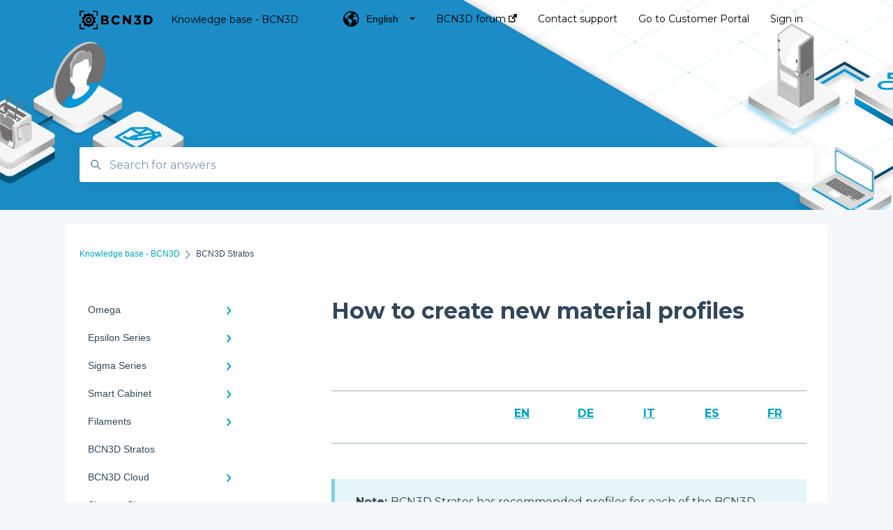

--- FILE ---
content_type: text/html; charset=UTF-8
request_url: https://support.bcn3d.com/knowledge/create-new-material-profiles
body_size: 11983
content:
<!doctype html><html lang="en"><head>
    
    <meta charset="utf-8">
    
    <title>
      How to create new material profiles
    </title>
    
    <meta name="description" content="&nbsp; EN DE IT ES FR &nbsp; Note:&nbsp;BCN3D Stratos has recommended profiles for each of the BCN3D materials. The recommended profiles allow for good printing results on most parts. &nbsp; &nbsp; Do not modify many paramete">
    <meta name="viewport" content="width=device-width, initial-scale=1">

    <script src="/hs/hsstatic/jquery-libs/static-1.4/jquery/jquery-1.11.2.js"></script>
<script>hsjQuery = window['jQuery'];</script>
    <meta property="og:description" content="&nbsp; EN DE IT ES FR &nbsp; Note:&nbsp;BCN3D Stratos has recommended profiles for each of the BCN3D materials. The recommended profiles allow for good printing results on most parts. &nbsp; &nbsp; Do not modify many paramete">
    <meta property="og:title" content="How to create new material profiles">
    <meta name="twitter:description" content="&nbsp; EN DE IT ES FR &nbsp; Note:&nbsp;BCN3D Stratos has recommended profiles for each of the BCN3D materials. The recommended profiles allow for good printing results on most parts. &nbsp; &nbsp; Do not modify many paramete">
    <meta name="twitter:title" content="How to create new material profiles">

    

    

    <link rel="stylesheet" href="/hs/hsstatic/ContentIcons/static-1.198/fontawesome/5.0.10/css/fontawesome-all.min.css">
<style>
a.cta_button{-moz-box-sizing:content-box !important;-webkit-box-sizing:content-box !important;box-sizing:content-box !important;vertical-align:middle}.hs-breadcrumb-menu{list-style-type:none;margin:0px 0px 0px 0px;padding:0px 0px 0px 0px}.hs-breadcrumb-menu-item{float:left;padding:10px 0px 10px 10px}.hs-breadcrumb-menu-divider:before{content:'›';padding-left:10px}.hs-featured-image-link{border:0}.hs-featured-image{float:right;margin:0 0 20px 20px;max-width:50%}@media (max-width: 568px){.hs-featured-image{float:none;margin:0;width:100%;max-width:100%}}.hs-screen-reader-text{clip:rect(1px, 1px, 1px, 1px);height:1px;overflow:hidden;position:absolute !important;width:1px}
</style>

<style>
  @font-face {
    font-family: "Montserrat";
    font-weight: 400;
    font-style: normal;
    font-display: swap;
    src: url("/_hcms/googlefonts/Montserrat/regular.woff2") format("woff2"), url("/_hcms/googlefonts/Montserrat/regular.woff") format("woff");
  }
  @font-face {
    font-family: "Montserrat";
    font-weight: 700;
    font-style: normal;
    font-display: swap;
    src: url("/_hcms/googlefonts/Montserrat/700.woff2") format("woff2"), url("/_hcms/googlefonts/Montserrat/700.woff") format("woff");
  }
</style>

    


    
<!--  Added by GoogleAnalytics integration -->
<script>
var _hsp = window._hsp = window._hsp || [];
_hsp.push(['addPrivacyConsentListener', function(consent) { if (consent.allowed || (consent.categories && consent.categories.analytics)) {
  (function(i,s,o,g,r,a,m){i['GoogleAnalyticsObject']=r;i[r]=i[r]||function(){
  (i[r].q=i[r].q||[]).push(arguments)},i[r].l=1*new Date();a=s.createElement(o),
  m=s.getElementsByTagName(o)[0];a.async=1;a.src=g;m.parentNode.insertBefore(a,m)
})(window,document,'script','//www.google-analytics.com/analytics.js','ga');
  ga('create','UA-59861573-1','auto');
  ga('send','pageview');
}}]);
</script>

<!-- /Added by GoogleAnalytics integration -->

<!--  Added by GoogleAnalytics4 integration -->
<script>
var _hsp = window._hsp = window._hsp || [];
window.dataLayer = window.dataLayer || [];
function gtag(){dataLayer.push(arguments);}

var useGoogleConsentModeV2 = true;
var waitForUpdateMillis = 1000;


if (!window._hsGoogleConsentRunOnce) {
  window._hsGoogleConsentRunOnce = true;

  gtag('consent', 'default', {
    'ad_storage': 'denied',
    'analytics_storage': 'denied',
    'ad_user_data': 'denied',
    'ad_personalization': 'denied',
    'wait_for_update': waitForUpdateMillis
  });

  if (useGoogleConsentModeV2) {
    _hsp.push(['useGoogleConsentModeV2'])
  } else {
    _hsp.push(['addPrivacyConsentListener', function(consent){
      var hasAnalyticsConsent = consent && (consent.allowed || (consent.categories && consent.categories.analytics));
      var hasAdsConsent = consent && (consent.allowed || (consent.categories && consent.categories.advertisement));

      gtag('consent', 'update', {
        'ad_storage': hasAdsConsent ? 'granted' : 'denied',
        'analytics_storage': hasAnalyticsConsent ? 'granted' : 'denied',
        'ad_user_data': hasAdsConsent ? 'granted' : 'denied',
        'ad_personalization': hasAdsConsent ? 'granted' : 'denied'
      });
    }]);
  }
}

gtag('js', new Date());
gtag('set', 'developer_id.dZTQ1Zm', true);
gtag('config', 'G-WRXHHBBM8G');
</script>
<script async src="https://www.googletagmanager.com/gtag/js?id=G-WRXHHBBM8G"></script>

<!-- /Added by GoogleAnalytics4 integration -->

    <link rel="canonical" href="https://support.bcn3d.com/knowledge/create-new-material-profiles">


<meta property="og:url" content="https://support.bcn3d.com/knowledge/create-new-material-profiles">
<meta http-equiv="content-language" content="en">
<link rel="alternate" hreflang="de" href="https://support.bcn3d.com/de/knowledge/create-new-material-profiles">
<link rel="alternate" hreflang="en" href="https://support.bcn3d.com/knowledge/create-new-material-profiles">
<link rel="alternate" hreflang="es" href="https://support.bcn3d.com/es/knowledge/create-new-material-profiles">
<link rel="alternate" hreflang="fr" href="https://support.bcn3d.com/fr/knowledge/create-new-material-profiles">
<link rel="alternate" hreflang="it" href="https://support.bcn3d.com/it/knowledge/create-new-material-profiles">



    
      <link rel="shortcut icon" href="https://support.bcn3d.com/hubfs/Favicono%20BCN3D.png">
    
    <link href="//7052064.fs1.hubspotusercontent-na1.net/hubfs/7052064/hub_generated/template_assets/DEFAULT_ASSET/1767118688459/template_main.css" rel="stylesheet">
    <link href="//7052064.fs1.hubspotusercontent-na1.net/hubfs/7052064/hub_generated/template_assets/DEFAULT_ASSET/1767118684047/template__support-form.min.css" rel="stylesheet">
    <script type="text/javascript" src="//7052064.fs1.hubspotusercontent-na1.net/hubfs/7052064/hub_generated/template_assets/DEFAULT_ASSET/1767118686460/template_kbdom.min.js"></script>
    <style type="text/css" data-preview-theme="true">
      .kb-article, .kb-search__suggestions__article-content, .kb-search-results__description {
        font-family: 'Montserrat';
      }
      h1, h2, h3, h3 a, h4, h4 a, h5, h6, .kb__text-link, .kb__text-link-small, .kb-header, .kb-sticky-footer,
      .kb-search__suggestions__article-title, .kb-search-results__title,
      #hs_form_target_kb_support_form input.hs-button, #hs_form_target_kb_support_form label, input, select, textarea, #hs_form_target_kb_support_form .hs-field-desc, #hs_form_target_kb_support_form .hs-richtext p {
        font-family: 'Montserrat';
      }
      a,
      .kb-search__suggestions__breadcrumb,
      .kb-header__nav .kbui-dropdown__link {
        color: #00a4bd;
      }
      .kb-header,
      .kb-header a,
      .kb-header button.kb-button--link {
        color: #000000;
      }
      .kb-header svg * {
        fill: #000000;
      }
      .kb-search-section {
        background-color: #ffffff;
      }
      .kb-search-section__title {
        color: #ffffff;
      }
      .kb-search-section-with-image {
        background-image: url(https://support.bcn3d.com/hubfs/Knowledge%20base/1-Header%20+%20category%20images/knowledge-base-header-2022-15.jpg);
        background-size: cover;
        color: #ffffff;
        position: relative;
      }
      .kb-search-section-with-gradient {
        background-color: ;
        background-image: linear-gradient(180deg, #ffffff 0%, transparent 97%);
      }
      .kb-mobile-search-section {
        background-color: #ffffff;
      }
      .kb-search__suggestions a:hover,
      .kb-search__suggestions a:focus,
      .kb-category-menu li.active > a,
      .kb-category-menu li > a:hover {
        background-color: rgba(0, 164, 189, .1);
      }
      .kb-theme--cards .kb-category-menu li.active > a,
      .kb-theme--cards .kb-category-menu li > a:hover {
        background-color: transparent;
      }
      .kb-breadcrumbs > ol > li > span,
      .kb-breadcrumbs > ol > li > a > span,
      .kb-breadcrumbs > .kb-breadcrumbs__mobile-back a {
        font-family: helvetica;
      }
      .kb-breadcrumbs__arrow--left * {
        fill: #00a4bd
      }
      .kb-sidebar .kb-category-menu a,
      .kb-mobile-menu .kb-mobile-menu__current-page,
      .kb-mobile-menu ul > li > a {
        font-family: helvetica;
      }
      .kb-header__logo img {
        max-height: 40px;
      }
      .kb-footer__logo img {
        max-height: 40px;
      }
      /* SVG SUPPORT */
      .kb-header__logo img[src$=".svg"] {
        height: 40px;
      }
      .kb-footer__logo img[src$=".svg"] {
        height: 40px;
      }
      /* MOBILE STYLES */
      .kb-mobile-menu,
      .kb-mobile-search__bar {
        background-color: #ffffff;
      }
      .kb-mobile-menu a,
      .kb-mobile-menu__current-page,
      .kb-mobile-search__input,
      .kb-search--open .kb-mobile-search__input {
        color: #111111
      }
      .kb-mobile-search__input::-webkit-input-placeholder {
        color: #111111
      }
      .kb-mobile-search__input::-moz-placeholder {
        color: #111111
      }
      .kb-mobile-search__input:-ms-input-placeholder {
        color: #111111
      }
      .kb-mobile-search__input:-moz-placeholder {
        color: #111111
      }
      .kb-mobile-search__mag * {
        fill: #111111
      }
      .kb-mobile-menu__arrow *,
      .kb-mobile-search__close * {
        stroke: #111111
      }
      @media (max-width: 767px) {
        .kb-header__nav {
          background-color: #ffffff
        }
        .kb-header,
        .kb-header a {
          color: #111111;
        }
        .kb-header svg * {
          fill: #111111;
        }
        .kb-theme--content.kb-page--index .kb-header__nav-toggle svg *,
        .kb-theme--content.kb-page--index .kb-header__nav-close svg *,
        .kb-theme--tiles.kb-page--index .kb-header__nav-toggle svg *,
        .kb-theme--tiles.kb-page--index .kb-header__nav-close svg *,
        .kb-theme--minimal .kb-header__nav-toggle svg *,
        .kb-theme--minimal .kb-header__nav-close svg *,
        .kb-theme--cards .kb-header__nav-toggle svg *,
        .kb-theme--cards .kb-header__nav-close svg *,
        .kb-theme--default .kb-header__nav-toggle svg *,
        .kb-theme--default .kb-header__nav-close svg * {
          fill: #000000;
        }
      }
    </style>
  <meta name="generator" content="HubSpot"></head>
  <body class="kb-theme--tiles ">
    <header>
      
      
  

  

  

  <div class="kb-header" data-preview-id="kb-header">
    <div class="kb-header-inner" id="kb-header">
      <div class="kb-header__logo">
        
          <a href="https://www.bcn3d.com">
            <img src="https://support.bcn3d.com/hs-fs/hubfs/Knowledge%20base/Header/knowledge-base-header-bcn3d-logo.png?height=120&amp;name=knowledge-base-header-bcn3d-logo.png" alt="company logo">
          </a>
        
      </div>
      <a class="kb-header__title" href="/knowledge">
        Knowledge base - BCN3D
      </a>
      <nav id="kb-header__nav" class="kb-header__nav" role="navigation">
        <ul>
          
            <div class="kb-header__lang-switcher-container">
              <button class="kb-header__lang-switcher-toggle kb-button--link" data-kbui-dropdown-contents="lang-switcher">
                <div class="kb-header__lang-switcher-inner">
                  <div class="kb-header__lang-switcher-icon">
                    
    <svg width="23" height="23" xmlns="http://www.w3.org/2000/svg" xmlns:xlink="http://www.w3.org/1999/xlink">
      <g fill-rule="evenodd">
        <path d="M18.6 17.07a3.86 3.86 0 01-.5-2.35c.07-.45.24-.89.28-1.34.04-.46-.08-.97-.46-1.23-.8-.56-2 .43-2.84-.07a1.85 1.85 0 01-.58-.67c-.23-.4-.47-.8-.52-1.25-.05-.45.15-.96.57-1.12.1-.05.22-.07.3-.14.16-.13.14-.38.2-.58.14-.51.76-.69 1.3-.78.5-.08 1-.17 1.5-.11.78.09 1.54.5 2.29.67a9.49 9.49 0 01-1.53 8.97m-5.54-2.26c-.34.46-.82.81-1.14 1.3-.2.3-.34.67-.6.94-.21.22-.5.37-.72.59-.37.37-.5.93-.45 1.46.05.52.25 1.02.45 1.5v.02a9.53 9.53 0 01-1.5-.22c-.28-1.34-.5-2.7-.64-4.07-.03-.27-.06-.55-.18-.8-.42-.75-1.71-.92-1.78-1.78-.03-.36.18-.68.3-1.01.1-.34.07-.8-.26-.93l-.3-.07c-.34-.1-.5-.47-.75-.71-.31-.3-.84-.01-1.2-.24-.36-.23-.49-.65-.84-.87-.36-.23-.67-.74-.37-1.03-.36 0-.7-.13-1-.33A9.4 9.4 0 019.5 1.87c.06.03.1.06.17.08.43.15.9 0 1.35-.08.45-.06 1 0 1.22.4.05.1.08.23.06.34-.08.39-.6.45-.97.6-.33.13-.6.4-.73.74.28.08.57.16.78.36.2.2.31.53.15.77-.16.25-.5.28-.8.33-.88.17-1.72.8-2.59.57-.2-.06-.39-.16-.6-.15-.2 0-.42.2-.36.39.47.23 1.03.71.76 1.17-.16.28-.6.36-.7.67-.1.29.03.75-.27.78-.1 0-.2-.07-.29-.13a1.4 1.4 0 00-1.55-.01c-.1.07-.2.16-.24.28-.1.3.23.59.54.66.31.08.66.06.93.23.4.25.53.86.98.96.26.06.51-.07.76-.13.74-.2 1.51.17 2.13.62.61.45 1.17 1.01 1.87 1.3.4.17.86.26 1.12.6.36.44.19 1.12-.15 1.59m1.91-8.54c.23-.34.93-.4.8-.79-.4-.05-.69-.53-.56-.91a.74.74 0 011-.4c.22.12.35.34.55.5.19.14.5.2.65.01.06-.08.08-.19.1-.3 0-.06.03-.12.04-.19l.33.3a9.5 9.5 0 011.7 2.34c-.4.14-.84.26-1.25.16-.37-.1-.7-.35-1.07-.37-.33-.03-.65.12-.95.25-.3.14-.64.25-.96.16-.32-.1-.56-.49-.38-.76m7.35 3.92l-.07-.54-.06-.4a12 12 0 00-.15-.7l-.04-.17a11.3 11.3 0 00-1.53-3.43l-.07-.1a11.33 11.33 0 00-1.31-1.57A11.11 11.11 0 009.53.14L9.19.2a11.7 11.7 0 00-2.84.91l-.22.1a9.2 9.2 0 00-1.31.8c-.17.1-.33.23-.49.35l-.3.24A10.77 10.77 0 002 4.83l-.1.12c-.39.59-.72 1.21-1 1.86v.02a11.11 11.11 0 008.62 15.4 13.47 13.47 0 001.7.13 11.1 11.1 0 007.89-3.26 11.74 11.74 0 001.11-1.32l.05-.06.5-.74.08-.14.38-.72.1-.22a13.39 13.39 0 00.62-1.63l.11-.44c.05-.19.1-.37.13-.55l.09-.6.05-.43a10.92 10.92 0 000-2.06" id="a" />
      </g>
    </svg>
  
                  </div>
                  <div class="kb-header__lang-switcher__selected-lang">
                    
    English
  
                  </div>
                  <div class="kb-header__lang-switcher__caret"></div>
                </div>
              </button>
              <div class="kbui-dropdown-contents" data-kbui-dropdown-name="lang-switcher">
                <div class="kb-header__langs-dropdown">
                  <ul>
                    
                      
                        <li>
                          <a href="https://support.bcn3d.com/de/knowledge/create-new-material-profiles" class="kbui-dropdown__link">
                            <div class="kb-header__langs-dropdown__link-content">
                              
    Deutsch
  
                            </div>
                          </a>
                        </li>
                      
                    
                      
                    
                      
                        <li>
                          <a href="https://support.bcn3d.com/es/knowledge/create-new-material-profiles" class="kbui-dropdown__link">
                            <div class="kb-header__langs-dropdown__link-content">
                              
    Español
  
                            </div>
                          </a>
                        </li>
                      
                    
                      
                        <li>
                          <a href="https://support.bcn3d.com/fr/knowledge/create-new-material-profiles" class="kbui-dropdown__link">
                            <div class="kb-header__langs-dropdown__link-content">
                              
    Français
  
                            </div>
                          </a>
                        </li>
                      
                    
                      
                        <li>
                          <a href="https://support.bcn3d.com/it/knowledge/create-new-material-profiles" class="kbui-dropdown__link">
                            <div class="kb-header__langs-dropdown__link-content">
                              
    Italiano
  
                            </div>
                          </a>
                        </li>
                      
                    
                  </ul>
                </div>
              </div>
            </div>
          
          
            
<li class="kb-header__company-website-link">
  <a href="https://www.bcn3d.com/community/" target="_blank" rel="noopener">
    BCN3D forum
    <svg width="12" height="12" xmlns="http://www.w3.org/2000/svg">
      <path d="M8.11 10.223V7.0472l1.308-1.3077v4.4835c0 .9323-.7628 1.6952-1.6953 1.6952H1.6952C.7628 11.9182 0 11.1553 0 10.223V4.1955C0 3.2628.7628 2.5 1.6952 2.5h4.4833L4.8707 3.8082H1.6952c-.2099 0-.3872.1771-.3872.3873v6.0275c0 .2098.1773.387.3872.387h6.0275c.21 0 .3873-.1772.3873-.387zM5.9428.4417L12.0137 0l-.442 6.0708L9.6368 4.136 6.0925 7.68 4.3333 5.9207l3.544-3.5442L5.9428.4417z" fill="#00a4bd" />
    </svg>
  </a>
</li>

          
          
            
  <li class="kb-header__support-form-link"><a href="/knowledge/kb-tickets/new">Contact support</a></li>

          
          
            
  <li class="kb-header__customer-portal-link"><a href="https://support.bcn3d.com/repair-service">Go to Customer Portal</a></li>

          
          
            
              
  <li class="kb-header__sign-in-link"><a href="/_hcms/mem/login?redirect_url=/knowledge/">Sign in</a></li>

            
          
        </ul>
      </nav>
      
        <nav id="kb-header__langs-nav" class="kb-header__nav kb-header__langs-nav" role="navigation">
          <ul>
            
              
                <li>
                  <a href="https://support.bcn3d.com/de/knowledge/create-new-material-profiles">
    Deutsch
  </a>
                </li>
              
            
              
            
              
                <li>
                  <a href="https://support.bcn3d.com/es/knowledge/create-new-material-profiles">
    Español
  </a>
                </li>
              
            
              
                <li>
                  <a href="https://support.bcn3d.com/fr/knowledge/create-new-material-profiles">
    Français
  </a>
                </li>
              
            
              
                <li>
                  <a href="https://support.bcn3d.com/it/knowledge/create-new-material-profiles">
    Italiano
  </a>
                </li>
              
            
          </ul>
        </nav>
      
      <div class="kb-header__nav-controls-container">
        <button id="kb-header__close-target" class="kb-header__nav-close" role="button" aria-label="Close main navigation menu" aria-controls="kb-header__nav kb-header__langs-nav">
          <span class="kb-icon close" aria-hidden="true">
            <svg width="16" height="17" xmlns="http://www.w3.org/2000/svg">
              <g fill="#2D3E50" fill-rule="nonzero">
                <path d="M15.07107 1.42893c.59587.59588.88893 1.23239.0505 2.07081L2.99975 15.62158c-.83842.83842-1.48089.5394-2.0708-.05051C.33305 14.97519.04 14.33868.87841 13.50026L13.00026 1.37842c.83842-.83842 1.48089-.5394 2.0708.05051z" />
                <path d="M15.07107 15.57107c-.59588.59587-1.23239.88893-2.07081.0505L.87842 3.49975C.04 2.66132.33902 2.01885.92893 1.42894 1.52481.83305 2.16132.54 2.99974 1.37841l12.12184 12.12184c.83842.83842.5394 1.48089-.05051 2.0708z" />
              </g>
            </svg>
          </span>
        </button>
        
          <button id="kb-header__langs-nav-target" class="kb-header__nav-toggle" role="button" aria-controls="kb-header__langs-nav">
            <span class="kb-icon langs">
              
    <svg width="23" height="23" xmlns="http://www.w3.org/2000/svg" xmlns:xlink="http://www.w3.org/1999/xlink">
      <g fill-rule="evenodd">
        <path d="M18.6 17.07a3.86 3.86 0 01-.5-2.35c.07-.45.24-.89.28-1.34.04-.46-.08-.97-.46-1.23-.8-.56-2 .43-2.84-.07a1.85 1.85 0 01-.58-.67c-.23-.4-.47-.8-.52-1.25-.05-.45.15-.96.57-1.12.1-.05.22-.07.3-.14.16-.13.14-.38.2-.58.14-.51.76-.69 1.3-.78.5-.08 1-.17 1.5-.11.78.09 1.54.5 2.29.67a9.49 9.49 0 01-1.53 8.97m-5.54-2.26c-.34.46-.82.81-1.14 1.3-.2.3-.34.67-.6.94-.21.22-.5.37-.72.59-.37.37-.5.93-.45 1.46.05.52.25 1.02.45 1.5v.02a9.53 9.53 0 01-1.5-.22c-.28-1.34-.5-2.7-.64-4.07-.03-.27-.06-.55-.18-.8-.42-.75-1.71-.92-1.78-1.78-.03-.36.18-.68.3-1.01.1-.34.07-.8-.26-.93l-.3-.07c-.34-.1-.5-.47-.75-.71-.31-.3-.84-.01-1.2-.24-.36-.23-.49-.65-.84-.87-.36-.23-.67-.74-.37-1.03-.36 0-.7-.13-1-.33A9.4 9.4 0 019.5 1.87c.06.03.1.06.17.08.43.15.9 0 1.35-.08.45-.06 1 0 1.22.4.05.1.08.23.06.34-.08.39-.6.45-.97.6-.33.13-.6.4-.73.74.28.08.57.16.78.36.2.2.31.53.15.77-.16.25-.5.28-.8.33-.88.17-1.72.8-2.59.57-.2-.06-.39-.16-.6-.15-.2 0-.42.2-.36.39.47.23 1.03.71.76 1.17-.16.28-.6.36-.7.67-.1.29.03.75-.27.78-.1 0-.2-.07-.29-.13a1.4 1.4 0 00-1.55-.01c-.1.07-.2.16-.24.28-.1.3.23.59.54.66.31.08.66.06.93.23.4.25.53.86.98.96.26.06.51-.07.76-.13.74-.2 1.51.17 2.13.62.61.45 1.17 1.01 1.87 1.3.4.17.86.26 1.12.6.36.44.19 1.12-.15 1.59m1.91-8.54c.23-.34.93-.4.8-.79-.4-.05-.69-.53-.56-.91a.74.74 0 011-.4c.22.12.35.34.55.5.19.14.5.2.65.01.06-.08.08-.19.1-.3 0-.06.03-.12.04-.19l.33.3a9.5 9.5 0 011.7 2.34c-.4.14-.84.26-1.25.16-.37-.1-.7-.35-1.07-.37-.33-.03-.65.12-.95.25-.3.14-.64.25-.96.16-.32-.1-.56-.49-.38-.76m7.35 3.92l-.07-.54-.06-.4a12 12 0 00-.15-.7l-.04-.17a11.3 11.3 0 00-1.53-3.43l-.07-.1a11.33 11.33 0 00-1.31-1.57A11.11 11.11 0 009.53.14L9.19.2a11.7 11.7 0 00-2.84.91l-.22.1a9.2 9.2 0 00-1.31.8c-.17.1-.33.23-.49.35l-.3.24A10.77 10.77 0 002 4.83l-.1.12c-.39.59-.72 1.21-1 1.86v.02a11.11 11.11 0 008.62 15.4 13.47 13.47 0 001.7.13 11.1 11.1 0 007.89-3.26 11.74 11.74 0 001.11-1.32l.05-.06.5-.74.08-.14.38-.72.1-.22a13.39 13.39 0 00.62-1.63l.11-.44c.05-.19.1-.37.13-.55l.09-.6.05-.43a10.92 10.92 0 000-2.06" id="a" />
      </g>
    </svg>
  
            </span>
          </button>
        
        <button id="kb-header__main-nav-target" class="kb-header__nav-toggle" role="button" aria-label="Open main navigation menu" aria-controls="kb-header__nav">
          <span class="kb-icon menu">
            <svg width="25" height="17" xmlns="http://www.w3.org/2000/svg">
              <g fill="#2D3E50" fill-rule="nonzero">
                <path d="M24.56897 2.295c0 .85-.2931 1.513-1.72414 1.513H2.15517C.72414 3.808.43103 3.1365.43103 2.295c0-.85.2931-1.513 1.72414-1.513h20.68966c1.43103 0 1.72414.6715 1.72414 1.513zM24.56897 8.8315c0 .85-.2931 1.513-1.72414 1.513H2.15517c-1.43103 0-1.72414-.6715-1.72414-1.513 0-.85.2931-1.513 1.72414-1.513h20.68966c1.43103 0 1.72414.6715 1.72414 1.513zM24.56897 15.3595c0 .85-.2931 1.513-1.72414 1.513H2.15517c-1.43103 0-1.72414-.6715-1.72414-1.513 0-.85.2931-1.513 1.72414-1.513h20.68966c1.43103 0 1.72414.6715 1.72414 1.513z" />
              </g>
            </svg>
          </span>
        </button>
    </div>
    </div>
  </div>
  <!-- Mobile Menu -->
  <div class="kb-mobile-search-section">
    <div class="kb-mobile-header">
      <div class="kb-mobile-menu">
        <div class="kb-mobile-menu__current-page">
          
            
              
            
          
            
              
            
          
            
              
            
          
            
              
            
          
            
              
            
          
            
              
              BCN3D Stratos
              
            
          
            
              
            
          
            
              
            
          
            
              
            
          
            
              
            
          
          <svg class="kb-mobile-menu__arrow" width="12" height="7" xmlns="http://www.w3.org/2000/svg">
            <path d="M10.6817 1.6816l-4.5364 4-4.5364-3.9315" stroke="#00A38D" stroke-width="2" fill="none" fill-rule="evenodd" stroke-linecap="round" stroke-linejoin="round" />
          </svg>
        </div>
        <ul>
          
          <li>
            
            
            <a href="/knowledge/omega">
              Omega
            </a>
            <ul>
              
              
              
              <li>
                <a href="/knowledge/omega#manuals-downloads">
                  Manuals &amp; Downloads
                </a>
              </li>
              
              
              
              <li>
                <a href="/knowledge/omega#first-steps">
                  First steps
                </a>
              </li>
              
              
              
              <li>
                <a href="/knowledge/omega#maintenance">
                  Maintenance
                </a>
              </li>
              
              
              
              <li>
                <a href="/knowledge/omega#tips">
                  Tips
                </a>
              </li>
              
              
              
              <li>
                <a href="/knowledge/omega#troubleshooting">
                  Troubleshooting
                </a>
              </li>
              
            </ul>
          </li>
          
          <li>
            
            
            <a href="/knowledge/epsilon-series">
              Epsilon Series
            </a>
            <ul>
              
              
              
              <li>
                <a href="/knowledge/epsilon-series#manuals-downloads">
                  Manuals &amp; Downloads
                </a>
              </li>
              
              
              
              <li>
                <a href="/knowledge/epsilon-series#first-steps">
                  First steps
                </a>
              </li>
              
              
              
              <li>
                <a href="/knowledge/epsilon-series#maintenance">
                  Maintenance
                </a>
              </li>
              
              
              
              <li>
                <a href="/knowledge/epsilon-series#tips">
                  Tips
                </a>
              </li>
              
              
              
              <li>
                <a href="/knowledge/epsilon-series#troubleshooting">
                  Troubleshooting
                </a>
              </li>
              
            </ul>
          </li>
          
          <li>
            
            
            <a href="/knowledge/sigma-series">
              Sigma Series
            </a>
            <ul>
              
              
              
              <li>
                <a href="/knowledge/sigma-series#manuals-downloads">
                  Manuals &amp; downloads
                </a>
              </li>
              
              
              
              <li>
                <a href="/knowledge/sigma-series#first-steps">
                  First steps
                </a>
              </li>
              
              
              
              <li>
                <a href="/knowledge/sigma-series#maintenance">
                  Maintenance
                </a>
              </li>
              
              
              
              <li>
                <a href="/knowledge/sigma-series#tips">
                  Tips
                </a>
              </li>
              
              
              
              <li>
                <a href="/knowledge/sigma-series#troubleshooting">
                  Troubleshooting
                </a>
              </li>
              
            </ul>
          </li>
          
          <li>
            
            
            <a href="/knowledge/smart-cabinet">
              Smart Cabinet
            </a>
            <ul>
              
              
              
              <li>
                <a href="/knowledge/smart-cabinet#manuals-downloads">
                  Manuals &amp; Downloads
                </a>
              </li>
              
              
              
              <li>
                <a href="/knowledge/smart-cabinet#first-steps">
                  First steps
                </a>
              </li>
              
              
              
              <li>
                <a href="/knowledge/smart-cabinet#maintenance">
                  Maintenance
                </a>
              </li>
              
              
              
              <li>
                <a href="/knowledge/smart-cabinet#troubleshooting">
                  Troubleshooting
                </a>
              </li>
              
            </ul>
          </li>
          
          <li>
            
            
            <a href="/knowledge/filaments">
              Filaments
            </a>
            <ul>
              
              
              
              <li>
                <a href="/knowledge/filaments#tips">
                  Tips
                </a>
              </li>
              
              
              
              <li>
                <a href="/knowledge/filaments#pla">
                  PLA
                </a>
              </li>
              
              
              
              <li>
                <a href="/knowledge/filaments#tough-pla">
                  Tough PLA
                </a>
              </li>
              
              
              
              <li>
                <a href="/knowledge/filaments#tpu">
                  TPU
                </a>
              </li>
              
              
              
              <li>
                <a href="/knowledge/filaments#pet-g">
                  PET-G
                </a>
              </li>
              
              
              
              <li>
                <a href="/knowledge/filaments#bvoh">
                  BVOH
                </a>
              </li>
              
              
              
              <li>
                <a href="/knowledge/filaments#pva">
                  PVA
                </a>
              </li>
              
              
              
              <li>
                <a href="/knowledge/filaments#abs">
                  ABS
                </a>
              </li>
              
              
              
              <li>
                <a href="/knowledge/filaments#pp">
                  PP
                </a>
              </li>
              
              
              
              <li>
                <a href="/knowledge/filaments#pa">
                  PA
                </a>
              </li>
              
              
              
              <li>
                <a href="/knowledge/filaments#paht-cf15">
                  PAHT CF15
                </a>
              </li>
              
              
              
              <li>
                <a href="/knowledge/filaments#pp-gf30">
                  PP GF30
                </a>
              </li>
              
              
              
              <li>
                <a href="/knowledge/filaments#pet-cf15">
                  PET CF15
                </a>
              </li>
              
              
              
              <li>
                <a href="/knowledge/filaments#metal-pack">
                  Metal Pack
                </a>
              </li>
              
            </ul>
          </li>
          
          <li class="active open">
            
            
            <a href="/knowledge/bcn3d-stratos">
              BCN3D Stratos
            </a>
            <ul>
              
            </ul>
          </li>
          
          <li>
            
            
            <a href="/knowledge/bcn3d-cloud">
              BCN3D Cloud
            </a>
            <ul>
              
              
              
              <li>
                <a href="/knowledge/bcn3d-cloud#bcn3d-cloud-teams">
                  BCN3D Cloud Teams
                </a>
              </li>
              
            </ul>
          </li>
          
          <li>
            
            
            <a href="/knowledge/sigma-sigmax">
              Sigma + Sigmax
            </a>
            <ul>
              
              
              
              <li>
                <a href="/knowledge/sigma-sigmax#manuals-downloads">
                  Manuals &amp; Downloads
                </a>
              </li>
              
              
              
              <li>
                <a href="/knowledge/sigma-sigmax#first-steps">
                  First steps
                </a>
              </li>
              
              
              
              <li>
                <a href="/knowledge/sigma-sigmax#maintenance">
                  Maintenance
                </a>
              </li>
              
              
              
              <li>
                <a href="/knowledge/sigma-sigmax#tips">
                  Tips
                </a>
              </li>
              
              
              
              <li>
                <a href="/knowledge/sigma-sigmax#troubleshooting">
                  Troubleshooting
                </a>
              </li>
              
            </ul>
          </li>
          
          <li>
            
            
            <a href="/knowledge/tips">
              Tips
            </a>
            <ul>
              
              
              
              <li>
                <a href="/knowledge/tips#design-3d">
                  Design 3D
                </a>
              </li>
              
              
              
              <li>
                <a href="/knowledge/tips#3d-printer">
                  3D printer
                </a>
              </li>
              
            </ul>
          </li>
          
          <li>
            
            
            <a href="/knowledge/previous-models">
              Previous models
            </a>
            <ul>
              
              
              
              <li>
                <a href="/knowledge/previous-models#manuals-downloads">
                  Manuals &amp; downloads
                </a>
              </li>
              
              
              
              <li>
                <a href="/knowledge/previous-models#maintenance">
                  Maintenance
                </a>
              </li>
              
            </ul>
          </li>
          
        </ul>
      </div>
      <div class="kb-mobile-search kb-search" kb-language-tag="en" kb-group-id="8909544230">
        <div class="kb-mobile-search__placeholder"></div>
        <div class="kb-mobile-search__box">
          <div class="kb-mobile-search__bar">
            <svg class="kb-mobile-search__mag" width="15" height="15" xmlns="http://www.w3.org/2000/svg">
              <path d="M14.02 12.672l-3.64-3.64a5.687 5.687 0 0 0 1.06-3.312A5.726 5.726 0 0 0 5.72 0 5.726 5.726 0 0 0 0 5.72a5.726 5.726 0 0 0 5.72 5.72 5.687 5.687 0 0 0 3.311-1.06l3.641 3.64a.95.95 0 0 0 1.348 0 .953.953 0 0 0 0-1.348zm-8.3-3.139a3.813 3.813 0 1 1 0-7.626 3.813 3.813 0 0 1 0 7.626z" fill="#4A4A4A" fill-rule="evenodd" />
            </svg>
            <form action="/knowledge/kb-search-results">
              <input type="text" class="kb-mobile-search__input kb-search__input" name="term" autocomplete="off" placeholder="Search for answers">
              <input type="hidden" name="ref" value="30313003228">
            </form>
            <svg class="kb-mobile-search__close" width="14" height="14" xmlns="http://www.w3.org/2000/svg">
              <g stroke="#4A4A4A" stroke-width="2" fill="none" fill-rule="evenodd" stroke-linecap="round" stroke-linejoin="round">
                <path d="M1 12.314L12.314 1M12.314 12.314L1 1" />
              </g>
            </svg>
          </div>
          <ul class="kb-search__suggestions"></ul>
        </div>
      </div>
    </div>
  </div>

  <script>
    kbDom.whenReady(function() {
          // Mobile Nav Menu
          var mobileToggle = function() {
            var navMenuOpen = document.getElementById('kb-header__main-nav-target');
            var langNavOpen = document.getElementById('kb-header__langs-nav-target');
            var navClose = document.getElementById('kb-header__close-target');

            navMenuOpen.addEventListener('click',function() {
              document.body.classList.toggle('kb-header__main-nav-open');
            });

            if (langNavOpen) {
            langNavOpen.addEventListener('click',function() {
              document.body.classList.toggle('kb-header__lang-nav-open');
            });
            }

            navClose.addEventListener('click',function() {
              document.body.classList.remove('kb-header__main-nav-open');
              document.body.classList.remove('kb-header__lang-nav-open');
            });

          };
          window.addEventListener('click', mobileToggle);
          mobileToggle();

      kbDom.initDropdown(document.querySelector('[data-kbui-dropdown-contents="lang-switcher"]'))

      // Mobile Cat Menu
      document.querySelector('.kb-mobile-menu__current-page').addEventListener('click',function() {
        document.querySelector('.kb-mobile-header').classList.toggle('menu-open');
      });
      document.querySelector('.kb-mobile-search__mag').addEventListener('click',function() {
        document.querySelector('.kb-mobile-header').classList.toggle('search-open');
        if (document.querySelector('.kb-mobile-header').classList.contains('search-open')) {
          document.querySelector('.kb-mobile-search__input').focus();
        }
      });
      document.querySelector('.kb-mobile-search__close').addEventListener('click',function() {
        document.querySelector('.kb-mobile-header').classList.remove('search-open');
      });
    });
  </script>
      
<div class="kb-search-section kb-search-section--narrow kb-search-section-with-image  ">
  <div class="kb-search-section__content content-container">
    <div class="kb-search" kb-language-tag="en" kb-group-id="8909544230">
      <div class="kb-search__placeholder"></div>
      <div class="kb-search__box">
        <div class="kb-search__bar">
          <svg class="kb-search__mag" width="15" height="15" xmlns="http://www.w3.org/2000/svg">
            <path d="M14.02 12.672l-3.64-3.64a5.687 5.687 0 0 0 1.06-3.312A5.726 5.726 0 0 0 5.72 0 5.726 5.726 0 0 0 0 5.72a5.726 5.726 0 0 0 5.72 5.72 5.687 5.687 0 0 0 3.311-1.06l3.641 3.64a.95.95 0 0 0 1.348 0 .953.953 0 0 0 0-1.348zm-8.3-3.139a3.813 3.813 0 1 1 0-7.626 3.813 3.813 0 0 1 0 7.626z" fill="#4A4A4A" fill-rule="evenodd" />
          </svg>
          <form action="/knowledge/kb-search-results">
            <input type="text" class="kb-search__input" name="term" autocomplete="off" placeholder="Search for answers" required>
          </form>
          <svg class="kb-search__close" width="14" height="14" xmlns="http://www.w3.org/2000/svg">
            <g stroke="#4A4A4A" stroke-width="2" fill="none" fill-rule="evenodd" stroke-linecap="round" stroke-linejoin="round">
              <path d="M1 12.314L12.314 1M12.314 12.314L1 1" />
            </g>
          </svg>
        </div>
        <ul class="kb-search__suggestions"></ul>
      </div>
    </div>
  </div>
</div>
      
    </header>
    <main data-preview-id="kb-article-main">
      
<div class="content-container-outer">
  <div class="content-container">
    
<div class="kb-breadcrumbs">
  <div class="kb-breadcrumbs__mobile-back">
    <svg class="kb-breadcrumbs__arrow kb-breadcrumbs__arrow--left" width="7" height="12" xmlns="http://www.w3.org/2000/svg">
      <path d="M.055 5.7194c.018-.045.0518-.0835.0795-.125.0166-.0255.0322-.052.0489-.0775.007-.011.0116-.024.0216-.034L5.2426.2328c.2877-.3.7662-.3115 1.0685-.026a.7468.7468 0 0 1 .0262 1.0605L1.7954 6l4.5419 4.733a.7462.7462 0 0 1-.0262 1.0601.7563.7563 0 0 1-.5214.207.7568.7568 0 0 1-.547-.2325L.205 6.5174c-.01-.0105-.0146-.023-.0216-.0345-.0167-.025-.0323-.0515-.0489-.077-.0277-.0415-.0615-.08-.0796-.125-.0186-.0455-.0222-.0935-.0312-.141C.0147 6.0934 0 6.0474 0 5.9999c0-.047.0146-.093.0237-.1395.009-.0475.0126-.096.0312-.141" fill="#7C98B6" fill-rule="evenodd" />
    </svg>
    <a href="/knowledge">Back to home</a>
  </div>
  <ol itemscope itemtype="http://schema.org/BreadcrumbList">
    <li itemprop="itemListElement" itemscope itemtype="http://schema.org/ListItem">
      <a itemprop="item" href="/knowledge">
        <span itemprop="name">Knowledge base - BCN3D</span>
      </a>
      <meta itemprop="position" content="1">
    </li>
    
      
        
      
        
      
        
      
        
      
        
      
        
          <svg class="kb-breadcrumbs__arrow kb-breadcrumbs__arrow--right" width="7" height="12" xmlns="http://www.w3.org/2000/svg">
            <path d="M6.4905 5.7194c-.018-.045-.0518-.0835-.0795-.125-.0167-.0255-.0323-.052-.049-.0775-.007-.011-.0115-.024-.0216-.034L1.3028.2328c-.2876-.3-.7662-.3115-1.0684-.026a.7468.7468 0 0 0-.0262 1.0605L4.75 6l-4.542 4.733a.7462.7462 0 0 0 .0263 1.0601.7563.7563 0 0 0 .5213.207.7568.7568 0 0 0 .5471-.2325l5.0376-5.2501c.0101-.0105.0146-.023.0217-.0345.0166-.025.0322-.0515.0489-.077.0277-.0415.0614-.08.0795-.125.0187-.0455.0222-.0935.0313-.141.009-.0465.0237-.0925.0237-.14 0-.047-.0147-.093-.0237-.1395-.009-.0475-.0126-.096-.0313-.141" fill="#7C98B6" fill-rule="evenodd" />
          </svg>
          <li itemprop="itemListElement" itemscope itemtype="http://schema.org/ListItem">
            
              <span itemprop="name">BCN3D Stratos</span>
            
            <meta itemprop="position" content="2">
          </li>
          
        
      
        
      
        
      
        
      
        
      
    
  </ol>
</div>
    <div class="main-body">
      <div class="kb-sidebar">
        
<div class="kb-category-menu">
  <ul>
    
    <li>
        
        
      <a href="/knowledge/omega">
        <div class="kb-category-menu-option" data-id="136601336756">
          <span class="kb-category-menu-option__color-bar" style="background-color: #00a4bd;"></span>
          Omega
        </div>
        
        <div>
          <svg width="12" height="7" xmlns="http://www.w3.org/2000/svg">
            <path d="M10.6817 1.6816l-4.5364 4-4.5364-3.9315" stroke="#00a4bd" stroke-width="2" fill="none" fill-rule="evenodd" stroke-linecap="round" stroke-linejoin="round" />
          </svg>
        </div>
        
      </a>
      <ul>
        
        <li data-id="165925595651">
          
          
          <a href="/knowledge/omega#manuals-downloads">
            <span class="kb-category-menu-option__color-bar" style="background-color: #00a4bd;"></span>
            Manuals &amp; Downloads
          </a>
        </li>
        
        <li data-id="165925974381">
          
          
          <a href="/knowledge/omega#first-steps">
            <span class="kb-category-menu-option__color-bar" style="background-color: #00a4bd;"></span>
            First steps
          </a>
        </li>
        
        <li data-id="165925974414">
          
          
          <a href="/knowledge/omega#maintenance">
            <span class="kb-category-menu-option__color-bar" style="background-color: #00a4bd;"></span>
            Maintenance
          </a>
        </li>
        
        <li data-id="165925974448">
          
          
          <a href="/knowledge/omega#tips">
            <span class="kb-category-menu-option__color-bar" style="background-color: #00a4bd;"></span>
            Tips
          </a>
        </li>
        
        <li data-id="165925974544">
          
          
          <a href="/knowledge/omega#troubleshooting">
            <span class="kb-category-menu-option__color-bar" style="background-color: #00a4bd;"></span>
            Troubleshooting
          </a>
        </li>
        
      </ul>
    </li>
    
    <li>
        
        
      <a href="/knowledge/epsilon-series">
        <div class="kb-category-menu-option" data-id="27335766870">
          <span class="kb-category-menu-option__color-bar" style="background-color: #00a4bd;"></span>
          Epsilon Series
        </div>
        
        <div>
          <svg width="12" height="7" xmlns="http://www.w3.org/2000/svg">
            <path d="M10.6817 1.6816l-4.5364 4-4.5364-3.9315" stroke="#00a4bd" stroke-width="2" fill="none" fill-rule="evenodd" stroke-linecap="round" stroke-linejoin="round" />
          </svg>
        </div>
        
      </a>
      <ul>
        
        <li data-id="28328666432">
          
          
          <a href="/knowledge/epsilon-series#manuals-downloads">
            <span class="kb-category-menu-option__color-bar" style="background-color: #00a4bd;"></span>
            Manuals &amp; Downloads
          </a>
        </li>
        
        <li data-id="27335712722">
          
          
          <a href="/knowledge/epsilon-series#first-steps">
            <span class="kb-category-menu-option__color-bar" style="background-color: #00a4bd;"></span>
            First steps
          </a>
        </li>
        
        <li data-id="27335712714">
          
          
          <a href="/knowledge/epsilon-series#maintenance">
            <span class="kb-category-menu-option__color-bar" style="background-color: #00a4bd;"></span>
            Maintenance
          </a>
        </li>
        
        <li data-id="27335712638">
          
          
          <a href="/knowledge/epsilon-series#tips">
            <span class="kb-category-menu-option__color-bar" style="background-color: #00a4bd;"></span>
            Tips
          </a>
        </li>
        
        <li data-id="27335712667">
          
          
          <a href="/knowledge/epsilon-series#troubleshooting">
            <span class="kb-category-menu-option__color-bar" style="background-color: #00a4bd;"></span>
            Troubleshooting
          </a>
        </li>
        
      </ul>
    </li>
    
    <li>
        
        
      <a href="/knowledge/sigma-series">
        <div class="kb-category-menu-option" data-id="34109246177">
          <span class="kb-category-menu-option__color-bar" style="background-color: #00a4bd;"></span>
          Sigma Series
        </div>
        
        <div>
          <svg width="12" height="7" xmlns="http://www.w3.org/2000/svg">
            <path d="M10.6817 1.6816l-4.5364 4-4.5364-3.9315" stroke="#00a4bd" stroke-width="2" fill="none" fill-rule="evenodd" stroke-linecap="round" stroke-linejoin="round" />
          </svg>
        </div>
        
      </a>
      <ul>
        
        <li data-id="35207490928">
          
          
          <a href="/knowledge/sigma-series#manuals-downloads">
            <span class="kb-category-menu-option__color-bar" style="background-color: #00a4bd;"></span>
            Manuals &amp; downloads
          </a>
        </li>
        
        <li data-id="35207775368">
          
          
          <a href="/knowledge/sigma-series#first-steps">
            <span class="kb-category-menu-option__color-bar" style="background-color: #00a4bd;"></span>
            First steps
          </a>
        </li>
        
        <li data-id="35207490931">
          
          
          <a href="/knowledge/sigma-series#maintenance">
            <span class="kb-category-menu-option__color-bar" style="background-color: #00a4bd;"></span>
            Maintenance
          </a>
        </li>
        
        <li data-id="35207775393">
          
          
          <a href="/knowledge/sigma-series#tips">
            <span class="kb-category-menu-option__color-bar" style="background-color: #00a4bd;"></span>
            Tips
          </a>
        </li>
        
        <li data-id="35207775398">
          
          
          <a href="/knowledge/sigma-series#troubleshooting">
            <span class="kb-category-menu-option__color-bar" style="background-color: #00a4bd;"></span>
            Troubleshooting
          </a>
        </li>
        
      </ul>
    </li>
    
    <li>
        
        
      <a href="/knowledge/smart-cabinet">
        <div class="kb-category-menu-option" data-id="41664621327">
          <span class="kb-category-menu-option__color-bar" style="background-color: #00a4bd;"></span>
          Smart Cabinet
        </div>
        
        <div>
          <svg width="12" height="7" xmlns="http://www.w3.org/2000/svg">
            <path d="M10.6817 1.6816l-4.5364 4-4.5364-3.9315" stroke="#00a4bd" stroke-width="2" fill="none" fill-rule="evenodd" stroke-linecap="round" stroke-linejoin="round" />
          </svg>
        </div>
        
      </a>
      <ul>
        
        <li data-id="41664621484">
          
          
          <a href="/knowledge/smart-cabinet#manuals-downloads">
            <span class="kb-category-menu-option__color-bar" style="background-color: #00a4bd;"></span>
            Manuals &amp; Downloads
          </a>
        </li>
        
        <li data-id="41664621386">
          
          
          <a href="/knowledge/smart-cabinet#first-steps">
            <span class="kb-category-menu-option__color-bar" style="background-color: #00a4bd;"></span>
            First steps
          </a>
        </li>
        
        <li data-id="41693390863">
          
          
          <a href="/knowledge/smart-cabinet#maintenance">
            <span class="kb-category-menu-option__color-bar" style="background-color: #00a4bd;"></span>
            Maintenance
          </a>
        </li>
        
        <li data-id="41693391074">
          
          
          <a href="/knowledge/smart-cabinet#troubleshooting">
            <span class="kb-category-menu-option__color-bar" style="background-color: #00a4bd;"></span>
            Troubleshooting
          </a>
        </li>
        
      </ul>
    </li>
    
    <li>
        
        
      <a href="/knowledge/filaments">
        <div class="kb-category-menu-option" data-id="27507726062">
          <span class="kb-category-menu-option__color-bar" style="background-color: #00a4bd;"></span>
          Filaments
        </div>
        
        <div>
          <svg width="12" height="7" xmlns="http://www.w3.org/2000/svg">
            <path d="M10.6817 1.6816l-4.5364 4-4.5364-3.9315" stroke="#00a4bd" stroke-width="2" fill="none" fill-rule="evenodd" stroke-linecap="round" stroke-linejoin="round" />
          </svg>
        </div>
        
      </a>
      <ul>
        
        <li data-id="28532894635">
          
          
          <a href="/knowledge/filaments#tips">
            <span class="kb-category-menu-option__color-bar" style="background-color: #00a4bd;"></span>
            Tips
          </a>
        </li>
        
        <li data-id="29546633166">
          
          
          <a href="/knowledge/filaments#pla">
            <span class="kb-category-menu-option__color-bar" style="background-color: #00a4bd;"></span>
            PLA
          </a>
        </li>
        
        <li data-id="41094155464">
          
          
          <a href="/knowledge/filaments#tough-pla">
            <span class="kb-category-menu-option__color-bar" style="background-color: #00a4bd;"></span>
            Tough PLA
          </a>
        </li>
        
        <li data-id="31166023526">
          
          
          <a href="/knowledge/filaments#tpu">
            <span class="kb-category-menu-option__color-bar" style="background-color: #00a4bd;"></span>
            TPU
          </a>
        </li>
        
        <li data-id="29546633213">
          
          
          <a href="/knowledge/filaments#pet-g">
            <span class="kb-category-menu-option__color-bar" style="background-color: #00a4bd;"></span>
            PET-G
          </a>
        </li>
        
        <li data-id="41053924121">
          
          
          <a href="/knowledge/filaments#bvoh">
            <span class="kb-category-menu-option__color-bar" style="background-color: #00a4bd;"></span>
            BVOH
          </a>
        </li>
        
        <li data-id="29545514524">
          
          
          <a href="/knowledge/filaments#pva">
            <span class="kb-category-menu-option__color-bar" style="background-color: #00a4bd;"></span>
            PVA
          </a>
        </li>
        
        <li data-id="29545514518">
          
          
          <a href="/knowledge/filaments#abs">
            <span class="kb-category-menu-option__color-bar" style="background-color: #00a4bd;"></span>
            ABS
          </a>
        </li>
        
        <li data-id="29545514534">
          
          
          <a href="/knowledge/filaments#pp">
            <span class="kb-category-menu-option__color-bar" style="background-color: #00a4bd;"></span>
            PP
          </a>
        </li>
        
        <li data-id="29546633262">
          
          
          <a href="/knowledge/filaments#pa">
            <span class="kb-category-menu-option__color-bar" style="background-color: #00a4bd;"></span>
            PA
          </a>
        </li>
        
        <li data-id="29546633296">
          
          
          <a href="/knowledge/filaments#paht-cf15">
            <span class="kb-category-menu-option__color-bar" style="background-color: #00a4bd;"></span>
            PAHT CF15
          </a>
        </li>
        
        <li data-id="29546633279">
          
          
          <a href="/knowledge/filaments#pp-gf30">
            <span class="kb-category-menu-option__color-bar" style="background-color: #00a4bd;"></span>
            PP GF30
          </a>
        </li>
        
        <li data-id="64863590489">
          
          
          <a href="/knowledge/filaments#pet-cf15">
            <span class="kb-category-menu-option__color-bar" style="background-color: #00a4bd;"></span>
            PET CF15
          </a>
        </li>
        
        <li data-id="62423843494">
          
          
          <a href="/knowledge/filaments#metal-pack">
            <span class="kb-category-menu-option__color-bar" style="background-color: #00a4bd;"></span>
            Metal Pack
          </a>
        </li>
        
      </ul>
    </li>
    
    <li class="open">
        
        
      <a href="/knowledge/bcn3d-stratos">
        <div class="kb-category-menu-option" data-id="56428329115">
          <span class="kb-category-menu-option__color-bar" style="background-color: #00a4bd;"></span>
          BCN3D Stratos
        </div>
        
      </a>
      <ul>
        
      </ul>
    </li>
    
    <li>
        
        
      <a href="/knowledge/bcn3d-cloud">
        <div class="kb-category-menu-option" data-id="56427151781">
          <span class="kb-category-menu-option__color-bar" style="background-color: #00a4bd;"></span>
          BCN3D Cloud
        </div>
        
        <div>
          <svg width="12" height="7" xmlns="http://www.w3.org/2000/svg">
            <path d="M10.6817 1.6816l-4.5364 4-4.5364-3.9315" stroke="#00a4bd" stroke-width="2" fill="none" fill-rule="evenodd" stroke-linecap="round" stroke-linejoin="round" />
          </svg>
        </div>
        
      </a>
      <ul>
        
        <li data-id="56847313470">
          
          
          <a href="/knowledge/bcn3d-cloud#bcn3d-cloud-teams">
            <span class="kb-category-menu-option__color-bar" style="background-color: #00a4bd;"></span>
            BCN3D Cloud Teams
          </a>
        </li>
        
      </ul>
    </li>
    
    <li>
        
        
      <a href="/knowledge/sigma-sigmax">
        <div class="kb-category-menu-option" data-id="27507759174">
          <span class="kb-category-menu-option__color-bar" style="background-color: #00a4bd;"></span>
          Sigma + Sigmax
        </div>
        
        <div>
          <svg width="12" height="7" xmlns="http://www.w3.org/2000/svg">
            <path d="M10.6817 1.6816l-4.5364 4-4.5364-3.9315" stroke="#00a4bd" stroke-width="2" fill="none" fill-rule="evenodd" stroke-linecap="round" stroke-linejoin="round" />
          </svg>
        </div>
        
      </a>
      <ul>
        
        <li data-id="28328666438">
          
          
          <a href="/knowledge/sigma-sigmax#manuals-downloads">
            <span class="kb-category-menu-option__color-bar" style="background-color: #00a4bd;"></span>
            Manuals &amp; Downloads
          </a>
        </li>
        
        <li data-id="27960624740">
          
          
          <a href="/knowledge/sigma-sigmax#first-steps">
            <span class="kb-category-menu-option__color-bar" style="background-color: #00a4bd;"></span>
            First steps
          </a>
        </li>
        
        <li data-id="27960624770">
          
          
          <a href="/knowledge/sigma-sigmax#maintenance">
            <span class="kb-category-menu-option__color-bar" style="background-color: #00a4bd;"></span>
            Maintenance
          </a>
        </li>
        
        <li data-id="27960624745">
          
          
          <a href="/knowledge/sigma-sigmax#tips">
            <span class="kb-category-menu-option__color-bar" style="background-color: #00a4bd;"></span>
            Tips
          </a>
        </li>
        
        <li data-id="27960624775">
          
          
          <a href="/knowledge/sigma-sigmax#troubleshooting">
            <span class="kb-category-menu-option__color-bar" style="background-color: #00a4bd;"></span>
            Troubleshooting
          </a>
        </li>
        
      </ul>
    </li>
    
    <li>
        
        
      <a href="/knowledge/tips">
        <div class="kb-category-menu-option" data-id="27233735543">
          <span class="kb-category-menu-option__color-bar" style="background-color: #00a4bd;"></span>
          Tips
        </div>
        
        <div>
          <svg width="12" height="7" xmlns="http://www.w3.org/2000/svg">
            <path d="M10.6817 1.6816l-4.5364 4-4.5364-3.9315" stroke="#00a4bd" stroke-width="2" fill="none" fill-rule="evenodd" stroke-linecap="round" stroke-linejoin="round" />
          </svg>
        </div>
        
      </a>
      <ul>
        
        <li data-id="47377587731">
          
          
          <a href="/knowledge/tips#design-3d">
            <span class="kb-category-menu-option__color-bar" style="background-color: #00a4bd;"></span>
            Design 3D
          </a>
        </li>
        
        <li data-id="47378809105">
          
          
          <a href="/knowledge/tips#3d-printer">
            <span class="kb-category-menu-option__color-bar" style="background-color: #00a4bd;"></span>
            3D printer
          </a>
        </li>
        
      </ul>
    </li>
    
    <li>
        
        
      <a href="/knowledge/previous-models">
        <div class="kb-category-menu-option" data-id="28908313443">
          <span class="kb-category-menu-option__color-bar" style="background-color: #00a4bd;"></span>
          Previous models
        </div>
        
        <div>
          <svg width="12" height="7" xmlns="http://www.w3.org/2000/svg">
            <path d="M10.6817 1.6816l-4.5364 4-4.5364-3.9315" stroke="#00a4bd" stroke-width="2" fill="none" fill-rule="evenodd" stroke-linecap="round" stroke-linejoin="round" />
          </svg>
        </div>
        
      </a>
      <ul>
        
        <li data-id="29032145223">
          
          
          <a href="/knowledge/previous-models#manuals-downloads">
            <span class="kb-category-menu-option__color-bar" style="background-color: #00a4bd;"></span>
            Manuals &amp; downloads
          </a>
        </li>
        
        <li data-id="29032145250">
          
          
          <a href="/knowledge/previous-models#maintenance">
            <span class="kb-category-menu-option__color-bar" style="background-color: #00a4bd;"></span>
            Maintenance
          </a>
        </li>
        
      </ul>
    </li>
    
  </ul>
</div>

<script>
  kbDom.whenReady(function() {
    document.querySelectorAll('.kb-category-menu svg').forEach(function(el) {
      el.addEventListener('click', function(e) {
        e.preventDefault();
        var li = kbDom.closest('li', this);
        if (li) {
          li.classList.toggle('open');
        }
      });
    })
  })
</script>
      </div>
      <div class="kb-content">
        



<div class="kb-article tinymce-content">
  <h1><span id="hs_cos_wrapper_name" class="hs_cos_wrapper hs_cos_wrapper_meta_field hs_cos_wrapper_type_text" style="" data-hs-cos-general-type="meta_field" data-hs-cos-type="text">How to create new material profiles</span></h1>
   <div>
<div class="hs-table-align-center" data-hs-responsive-table="true">
<div class="hs-table-align-center" data-hs-responsive-table="true">&nbsp;</div>
</div>
<div>
<p>&nbsp;</p>
</div>
<hr>
<table style="border-color: #99acc2; border-collapse: collapse; table-layout: fixed; margin-left: auto; margin-right: auto; width: 100%; border-width: 1px;">
<tbody>
<tr>
<td style="width: 40%; border-style: hidden; text-align: center; padding: 4px;">&nbsp;</td>
<td style="width: 16%; border-style: hidden; text-align: center; padding: 4px;">
<p><a href="https://support.bcn3d.com/knowledge/create-new-material-profiles" target="_blank" rel="noopener"><strong>EN</strong></a></p>
</td>
<td style="width: 16%; border-style: hidden; text-align: center; padding: 4px;">
<p><a href="https://support.bcn3d.com/de/knowledge/create-new-material-profiles" target="_blank" rel="noopener"><strong>DE</strong></a></p>
</td>
<td style="width: 16%; border-style: hidden; text-align: center; padding: 4px;">
<p><a href="https://support.bcn3d.com/it/knowledge/create-new-material-profiles" target="_blank" rel="noopener"><strong>IT</strong></a></p>
</td>
<td style="width: 16%; border-style: hidden; text-align: center; padding: 4px;">
<p><a href="https://support.bcn3d.com/es/knowledge/create-new-material-profiles" target="_blank" rel="noopener"><strong>ES</strong></a></p>
</td>
<td style="width: 16%; border-style: hidden; text-align: center; padding: 4px;">
<p><a href="https://support.bcn3d.com/fr/knowledge/create-new-material-profiles" target="_blank" rel="noopener"><strong>FR</strong></a></p>
</td>
</tr>
</tbody>
</table>
<hr>
<p>&nbsp;</p>
<div class="hs-callout-type-tip" data-hs-callout-type="tip">
<p><strong>Note:&nbsp;</strong>BCN3D Stratos has recommended profiles for each of the BCN3D materials. The recommended profiles allow for good printing results on most parts.</p>
</div>
</div>
<p>&nbsp;</p>
<div class="hs-embed-wrapper" style="position: relative; overflow: hidden; width: 100%; height: auto; padding: 0px; max-width: 688px; max-height: 388.72px; min-width: 256px; display: block; margin: auto;" data-service="youtube" data-responsive="true"><div class="hs-embed-content-wrapper"><div style="position: relative; overflow: hidden; max-width: 100%; padding-bottom: 56.5%; margin: 0px;"><iframe width="200" height="113" src="https://www.youtube.com/embed/TveUip_UDiE?feature=oembed" frameborder="0" allow="accelerometer; autoplay; clipboard-write; encrypted-media; gyroscope; picture-in-picture" allowfullscreen style="position: absolute; top: 0px; left: 0px; width: 100%; height: 100%; border: none;"></iframe></div></div></div>
<p>&nbsp;</p>
<h3>Recommendations</h3>
<p>Do not modify many parameters at the same time and always do so within the ranges recommended by BCN3D, <span style="font-size: 1rem;">this will make it easier to correct errors and adjust the print quality.</span></p>
<p><span style="font-size: 1rem;">If you have questions about a parameter or configuration, do not hesitate to contact the BCN3D support team: <a href="https://support.bcn3d.com/knowledge/kb-tickets/new" target="_blank" rel="noopener">Contact support</a>.</span></p>
<p>&nbsp;</p>
<p>In the following articles you will find information about the different parameters of BCN3D Stratos and a series of recommendations to adjust them:</p>
<p><a href="https://support.bcn3d.com/knowledge/basic-parameters" target="_blank" rel="noopener">BCN3D Stratos: Basic parameters</a></p>
<p><a href="https://support.bcn3d.com/knowledge/advanced-settings" target="_blank" rel="noopener">BCN3D Stratos: Advance parameters</a></p>
<p>&nbsp;</p>
<div class="hs-callout-type-tip" data-hs-callout-type="tip">
<h4><strong><a href="https://support.bcn3d.com/knowledge/bcn3d-forum-community" target="_blank" rel="noopener">Community forum</a>&nbsp;</strong></h4>
<p>Need more tips? Check out our&nbsp;<strong><a href="https://support.bcn3d.com/knowledge/bcn3d-forum-community" target="_blank" rel="noopener">forum community</a>&nbsp;</strong>for help.</p>
<p>&nbsp;</p>
<p>It's important to keep your printer in good shape to make the most out of it. In this chart, you can find a list of the extruder maintenance procedures and how frequently these should be done.&nbsp;</p>
<p>&nbsp;</p>
<p><a href="https://support.bcn3d.com/knowledge/maintenance-guide-bcn3d-epsilon-series" target="_blank" rel="noopener">Maintenance plan (Epsilon Series)</a></p>
<p><a href="https://support.bcn3d.com/knowledge/maintenance-plan-bcn3d-sigma-series" target="_blank" rel="noopener">Maintenance plan (Sigma Series)</a></p>
<p><a href="https://support.bcn3d.com/knowledge/maintenance-plan-bcn3d-sigmax" target="_blank" rel="noopener">Maintenance plan (BCN3D Sigmax)</a></p>
<p><a href="https://support.bcn3d.com/knowledge/maintenance-plan-bcn3d-sigma" rel="noopener">Maintenance plan (BCN3D Sigma)</a></p>
<p>&nbsp;</p>
<p><img alt="bcn3d-recycle" class="hs-image-align-none" style="width: 27px;" src="https://support.bcn3d.com/hs-fs/hubfs/Knowledge%20base/Tools/bcn3d-recycle.png?width=27&amp;name=bcn3d-recycle.png" width="27" srcset="https://support.bcn3d.com/hs-fs/hubfs/Knowledge%20base/Tools/bcn3d-recycle.png?width=14&amp;name=bcn3d-recycle.png 14w, https://support.bcn3d.com/hs-fs/hubfs/Knowledge%20base/Tools/bcn3d-recycle.png?width=27&amp;name=bcn3d-recycle.png 27w, https://support.bcn3d.com/hs-fs/hubfs/Knowledge%20base/Tools/bcn3d-recycle.png?width=41&amp;name=bcn3d-recycle.png 41w, https://support.bcn3d.com/hs-fs/hubfs/Knowledge%20base/Tools/bcn3d-recycle.png?width=54&amp;name=bcn3d-recycle.png 54w, https://support.bcn3d.com/hs-fs/hubfs/Knowledge%20base/Tools/bcn3d-recycle.png?width=68&amp;name=bcn3d-recycle.png 68w, https://support.bcn3d.com/hs-fs/hubfs/Knowledge%20base/Tools/bcn3d-recycle.png?width=81&amp;name=bcn3d-recycle.png 81w" sizes="(max-width: 27px) 100vw, 27px">&nbsp; Take your e-waste to a certified recycler.&nbsp;<a href="https://support.bcn3d.com/knowledge/environment-bcn3d" target="_blank" rel="noopener">Check how we do it in BCN3D.</a></p>
</div>
<p>&nbsp;</p>
<table style="border-color: #99acc2; border-collapse: collapse; table-layout: fixed; margin-left: auto; margin-right: auto; border-width: 1px;">
<tbody>
<tr>
<td style="border-style: hidden; padding: 4px;"><hr>
<h4>RELATED ARTICLES</h4>
</td>
</tr>
</tbody>
</table>
<div class="hs-table-align-center" style="overflow-x: auto; max-width: 100%; width: 100%;" data-hs-responsive-table="true">
<table style="width: 100%; border-collapse: collapse; table-layout: fixed; border: 1px solid #99acc2;">
<tbody>
<tr>
<td style="width: 50%; text-align: center; border-style: hidden; padding: 4px;"><a href="https://support.bcn3d.com/knowledge/slice-bcn3d-stratos" target="_blank" rel="noopener"><img alt="slicing-stratos-en" class="hs-image-align-none" style="width: 336px;" src="https://support.bcn3d.com/hs-fs/hubfs/Knowledge%20base/Avocado/avocado%20related%20articles/slicing-stratos-en.png?width=336&amp;name=slicing-stratos-en.png" width="336" srcset="https://support.bcn3d.com/hs-fs/hubfs/Knowledge%20base/Avocado/avocado%20related%20articles/slicing-stratos-en.png?width=168&amp;name=slicing-stratos-en.png 168w, https://support.bcn3d.com/hs-fs/hubfs/Knowledge%20base/Avocado/avocado%20related%20articles/slicing-stratos-en.png?width=336&amp;name=slicing-stratos-en.png 336w, https://support.bcn3d.com/hs-fs/hubfs/Knowledge%20base/Avocado/avocado%20related%20articles/slicing-stratos-en.png?width=504&amp;name=slicing-stratos-en.png 504w, https://support.bcn3d.com/hs-fs/hubfs/Knowledge%20base/Avocado/avocado%20related%20articles/slicing-stratos-en.png?width=672&amp;name=slicing-stratos-en.png 672w, https://support.bcn3d.com/hs-fs/hubfs/Knowledge%20base/Avocado/avocado%20related%20articles/slicing-stratos-en.png?width=840&amp;name=slicing-stratos-en.png 840w, https://support.bcn3d.com/hs-fs/hubfs/Knowledge%20base/Avocado/avocado%20related%20articles/slicing-stratos-en.png?width=1008&amp;name=slicing-stratos-en.png 1008w" sizes="(max-width: 336px) 100vw, 336px"></a>
<p>&nbsp;</p>
</td>
<td style="width: 50%; text-align: center; border-style: hidden; padding: 4px;"><a href="https://support.bcn3d.com/knowledge/bcn3d-stratos" target="_blank" rel="noopener"><img alt="stratos-introduction-en" class="hs-image-align-none" style="width: 336px;" src="https://support.bcn3d.com/hs-fs/hubfs/Knowledge%20base/Avocado/avocado%20related%20articles/stratos-introduction-en.png?width=336&amp;name=stratos-introduction-en.png" width="336" srcset="https://support.bcn3d.com/hs-fs/hubfs/Knowledge%20base/Avocado/avocado%20related%20articles/stratos-introduction-en.png?width=168&amp;name=stratos-introduction-en.png 168w, https://support.bcn3d.com/hs-fs/hubfs/Knowledge%20base/Avocado/avocado%20related%20articles/stratos-introduction-en.png?width=336&amp;name=stratos-introduction-en.png 336w, https://support.bcn3d.com/hs-fs/hubfs/Knowledge%20base/Avocado/avocado%20related%20articles/stratos-introduction-en.png?width=504&amp;name=stratos-introduction-en.png 504w, https://support.bcn3d.com/hs-fs/hubfs/Knowledge%20base/Avocado/avocado%20related%20articles/stratos-introduction-en.png?width=672&amp;name=stratos-introduction-en.png 672w, https://support.bcn3d.com/hs-fs/hubfs/Knowledge%20base/Avocado/avocado%20related%20articles/stratos-introduction-en.png?width=840&amp;name=stratos-introduction-en.png 840w, https://support.bcn3d.com/hs-fs/hubfs/Knowledge%20base/Avocado/avocado%20related%20articles/stratos-introduction-en.png?width=1008&amp;name=stratos-introduction-en.png 1008w" sizes="(max-width: 336px) 100vw, 336px"></a>
<p>&nbsp;</p>
</td>
</tr>
</tbody>
</table>
</div>
<table style="border-collapse: collapse; table-layout: fixed; margin-left: auto; margin-right: auto; border: 1px dotted #99acc2; border-style: solid;">
<tbody>
<tr>
<td style="padding: 20px;">
<p><strong>You can help improve the BCN3D Knowledge Base.&nbsp;</strong></p>
<p>If you feel there are guides that we are missing or you found any error, please use this form to report it.&nbsp;<strong><a href="https://share.hsforms.com/1F7t1sBuOQyWlAeRwwFSjgQ3fec5" target="_blank" rel="noopener">Report form</a> </strong>:)</p>
</td>
</tr>
</tbody>
</table>
</div>

<script>
  kbDom.whenReady(function() {
    var smoothScroll = new smoothAnchorsScrolling();

    var articleSmoothScrolling = function() {
      function scrollToAnchor(state) {
        const anchorId = (state && state.anchorId) || null;
        if (!anchorId) {
          return;
        }
        var anchor = document.querySelector(
          '[id="' + anchorId.substring(1) + '"][data-hs-anchor="true"]'
        );
        smoothScroll.scrollTo(anchor);
      }

      document
        .querySelectorAll('a[href^="#"][rel*="noopener"]')
        .forEach(function(link) {
          // Adding the handler to the click event on each anchor link
          link.addEventListener('click', function(e) {
            e.preventDefault();
            var node = e.currentTarget;
            var targetAnchorId = decodeURI(node.hash);
            var state = { anchorId: targetAnchorId };

            scrollToAnchor(state);
            history.pushState(state, null, node.href);
          });
        });

      window.addEventListener('popstate', function(e) {
        if (e.state !== undefined) {
          scrollToAnchor(e.state);
        }
      });

      (function() {
        var targetAnchorId = decodeURI(window.location.hash);
        var initialState = {
          anchorId: targetAnchorId,
        };
        if (targetAnchorId) {
          setTimeout(function() {
            scrollToAnchor(initialState);
          }, 1);
        }
        history.pushState(initialState, null, '');
      })();
    };

    window.addEventListener('load', function(e) {
      articleSmoothScrolling();
    });
  });
</script>
        <div id="ka-feedback-form-container" portal-id="5757269" article-id="30313003228" knowledge-base-id="8909544230" article-language-tag="en" ungated-for-multi-language="true" enviro="prod" feedback-hubapi-domain="feedback.hubapi.com" js-feedback-domain="js.hubspotfeedback.com">
  <div id="ka-feedback-form"></div>
  <link rel="stylesheet" href="https://js.hubspotfeedback.com/feedbackknowledge.css">
  <script type="text/javascript" src="https://js.hubspotfeedback.com/feedbackknowledge.js"></script>
</div>
        

<div id="kb-related-articles-container" portal-id="5757269" knowledge-base-id="8909544230" article-id="30313003228" article-language="en" heading="Related articles" enviro="prod" public-hubapi-domain="public.hubapi.com" contact-vid="" sso-login="false">
  
</div>
      </div>
    </div>
  </div>
</div>

    </main>
    <footer>
      





 


  


  


  
    
  




  


<div class="kb-sticky-footer" data-preview-id="kb-footer">
  <div class="kb-footer">
    
      <div class="kb-footer__center-aligned-content">
        
          <div class="kb-footer__logo">
            
              <a href="https://support.bcn3d.com/knowledge">
                <img src="https://support.bcn3d.com/hs-fs/hubfs/Logo_200px_horizontal_negro.png?height=120&amp;name=Logo_200px_horizontal_negro.png" alt="company logo">
              </a>
            
          </div>
        
        
          <div class="kb-footer__title">Knowledge base</div>
        
        
      </div>
    
    
      <div class="kb-footer__links-container">
        <ul class="kb-footer__links columns__four">
          
            
<li class="kb-footer__company-website-link">
  <a href="https://www.bcn3d.com/community/" target="_blank" rel="noopener">
    BCN3D forum
    <svg width="12" height="12" xmlns="http://www.w3.org/2000/svg">
      <path d="M8.11 10.223V7.0472l1.308-1.3077v4.4835c0 .9323-.7628 1.6952-1.6953 1.6952H1.6952C.7628 11.9182 0 11.1553 0 10.223V4.1955C0 3.2628.7628 2.5 1.6952 2.5h4.4833L4.8707 3.8082H1.6952c-.2099 0-.3872.1771-.3872.3873v6.0275c0 .2098.1773.387.3872.387h6.0275c.21 0 .3873-.1772.3873-.387zM5.9428.4417L12.0137 0l-.442 6.0708L9.6368 4.136 6.0925 7.68 4.3333 5.9207l3.544-3.5442L5.9428.4417z" fill="#00a4bd" />
    </svg>
  </a>
</li>

          
            
  <li class="kb-footer__support-form-link"><a href="/knowledge/kb-tickets/new">Contact support</a></li>

          
            
  <li class="kb-footer__customer-portal-link"><a href="https://support.bcn3d.com/repair-service">Go to Customer Portal</a></li>

          
            
  <li class="kb-footer__sign-in-link"><a href="/_hcms/mem/login?redirect_url=/knowledge/">Sign in</a></li>

          
        </ul>
      </div>
    
  </div>
</div>
    </footer>
    
<!-- HubSpot performance collection script -->
<script defer src="/hs/hsstatic/content-cwv-embed/static-1.1293/embed.js"></script>


<!-- Start of HubSpot Analytics Code -->
<script type="text/javascript">
var _hsq = _hsq || [];
_hsq.push(["setContentType", "knowledge-article"]);
_hsq.push(["setCanonicalUrl", "https:\/\/support.bcn3d.com\/knowledge\/create-new-material-profiles"]);
_hsq.push(["setPageId", "30313003228"]);
_hsq.push(["setContentMetadata", {
    "contentPageId": 30313003228,
    "legacyPageId": "30313003228",
    "contentFolderId": null,
    "contentGroupId": 8909544230,
    "abTestId": null,
    "languageVariantId": 30313003228,
    "languageCode": "en",
    
    
}]);
</script>

<script type="text/javascript" id="hs-script-loader" async defer src="/hs/scriptloader/5757269.js"></script>
<!-- End of HubSpot Analytics Code -->


<script type="text/javascript">
var hsVars = {
    render_id: "b29fe3e7-9a85-4ae4-88fe-a023ac2f9bf2",
    ticks: 1767464573025,
    page_id: 30313003228,
    
    content_group_id: 8909544230,
    portal_id: 5757269,
    app_hs_base_url: "https://app.hubspot.com",
    cp_hs_base_url: "https://cp.hubspot.com",
    language: "en",
    analytics_page_type: "knowledge-article",
    scp_content_type: "",
    
    analytics_page_id: "30313003228",
    category_id: 6,
    folder_id: 0,
    is_hubspot_user: false
}
</script>


<script defer src="/hs/hsstatic/HubspotToolsMenu/static-1.432/js/index.js"></script>




    <script type="text/javascript" src="//7052064.fs1.hubspotusercontent-na1.net/hubfs/7052064/hub_generated/template_assets/DEFAULT_ASSET/1767118687456/template_purify.min.js"></script>
    <script type="text/javascript" src="//7052064.fs1.hubspotusercontent-na1.net/hubfs/7052064/hub_generated/template_assets/DEFAULT_ASSET/1767118685370/template_kb-search.min.js"></script>
    <script type="text/javascript" src="//7052064.fs1.hubspotusercontent-na1.net/hubfs/7052064/hub_generated/template_assets/DEFAULT_ASSET/1767118691309/template_sticky-header.min.js"></script>
    <script type="text/javascript" src="//7052064.fs1.hubspotusercontent-na1.net/hubfs/7052064/hub_generated/template_assets/DEFAULT_ASSET/1767118690543/template_smooth-anchors-scrolling.min.js"></script>
  
</body></html>